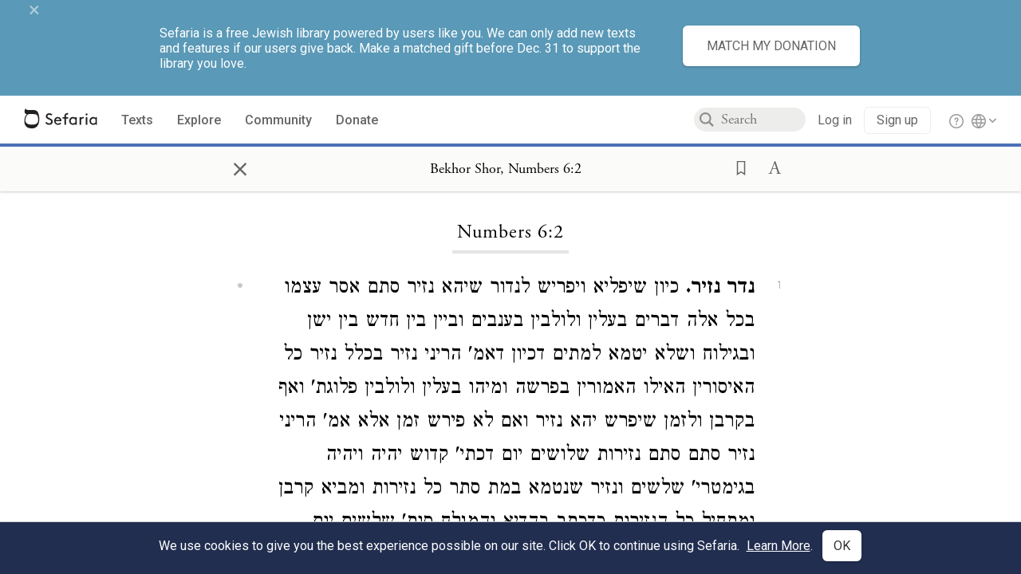

--- FILE ---
content_type: text/html; charset=utf-8
request_url: https://www.sefaria.org/Bekhor_Shor%2C_Numbers.6.2
body_size: 10023
content:





<!DOCTYPE html>
<html>
<head>
    <title>Bekhor Shor, Numbers 6:2</title>
    <meta charset="utf-8"/>
    <meta name="description" content="נדר נזיר. כיון שיפליא ויפריש לנדור שיהא נזיר סתם אסר עצמו בכל אלה דברים בעלין ולולבין בענבים וביין בין חדש בין ישן ובגילוח ושלא יטמא למתים דכיון דאמ&#39; הריני..."/>

    

    <link rel="search" type="application/opensearchdescription+xml" title="Sefaria Search" href="/static/files/opensearch.xml" />

    
    <link rel="alternate" href="https://www.sefaria.org/Bekhor_Shor,_Numbers.6.2" hreflang="en" />
    <link rel="alternate" href="https://www.sefaria.org.il/Bekhor_Shor,_Numbers.6.2" hreflang="he" />
    

    
    <link rel="canonical" href="https://www.sefaria.org/Bekhor_Shor,_Numbers.6.2" />
    

    
        <meta property="og:type" content="website"/>
    

    
        <meta property="og:description" content="נדר נזיר. כיון שיפליא ויפריש לנדור שיהא נזיר סתם אסר עצמו בכל אלה דברים בעלין ולולבין בענבים וביין בין חדש בין ישן ובגילוח ושלא יטמא למתים דכיון דאמ&#39; הריני..."/>
        <meta property="og:image" content="https://www.sefaria.org/api/img-gen/Bekhor_Shor,_Numbers.6.2?lang=&platform=facebook&ven=&vhe=" />
        <meta property="og:image:type" content="image/png" />
        <meta property="og:image:width" content="1200" />
        <meta property="og:image:height" content="630" />
    

    <meta property="og:title" content="Bekhor Shor, Numbers 6:2" />
    <meta property="og:url" content="https://www.sefaria.org/Bekhor_Shor,_Numbers.6.2" />

    <meta name="twitter:card" content="summary_large_image" />
    
    <meta name="twitter:site" content="@sefariaproject" />
    <meta name="twitter:title" content="Bekhor Shor, Numbers 6:2" />
    <meta name="twitter:description" content="נדר נזיר. כיון שיפליא ויפריש לנדור שיהא נזיר סתם אסר עצמו בכל אלה דברים בעלין ולולבין בענבים וביין בין חדש בין ישן ובגילוח ושלא יטמא למתים דכיון דאמ&#39; הריני..." />
    <meta name="twitter:image" content="https://www.sefaria.org/api/img-gen/Bekhor_Shor,_Numbers.6.2?lang=&platform=twitter&ven=&vhe=" />

    <meta name="apple-mobile-web-app-capable" content="yes">
    <meta name="apple-itunes-app" content="app-id=1163273965">
    <meta name="viewport" content="width=device-width, initial-scale=1, user-scalable=no" />

    <!-- https://realfavicongenerator.net -->
    <link rel="apple-touch-icon" sizes="180x180" href="/static/icons/apple-touch-icon.png?v=xQzLlLp7oR">
    <link rel="icon" type="image/png" sizes="32x32" href="/static/icons/favicon-32x32.png?v=xQzLlLp7oR">
    <link rel="icon" type="image/png" sizes="16x16" href="/static/icons/favicon-16x16.png?v=xQzLlLp7oR">
    <link rel="manifest" href="/static/icons/manifest.json?v=xQzLlLp7oR">
    <link rel="mask-icon" href="/static/icons/safari-pinned-tab.svg?v=xQzLlLp7oR" color="#273557">
    <link rel="shortcut icon" href="/static/icons/favicon.ico?v=xQzLlLp7oR">
    <meta name="theme-color" content="#273557">


    
    <script type="application/ld+json">{"@context": "http://schema.org", "@type": "BreadcrumbList", "itemListElement": [{"@type": "ListItem", "position": 1, "name": "Texts", "item": {"@id": "/texts"}}, {"@type": "ListItem", "position": 2, "name": "Tanakh", "item": {"@id": "/texts/Tanakh"}}, {"@type": "ListItem", "position": 3, "name": "Rishonim on Tanakh", "item": {"@id": "/texts/Tanakh/Rishonim on Tanakh"}}, {"@type": "ListItem", "position": 4, "name": "Bekhor Shor", "item": {"@id": "/texts/Tanakh/Rishonim on Tanakh/Bekhor Shor"}}, {"@type": "ListItem", "position": 5, "name": "Bekhor Shor", "item": {"@id": "/Bekhor_Shor"}}, {"@type": "ListItem", "position": 6, "name": "Numbers", "item": {"@id": "/Bekhor_Shor,_Numbers"}}, {"@type": "ListItem", "position": 7, "name": "Chapter 6", "item": {"@id": "/Bekhor_Shor,_Numbers.6"}}, {"@type": "ListItem", "position": 8, "name": "Verse 2", "item": {"@id": "/Bekhor_Shor,_Numbers.6.2"}}]}</script>
    

    

    <script src="https://ajax.googleapis.com/ajax/libs/webfont/1.6.26/webfont.js"></script>
    <script>
        WebFont.load({
          google: {
            families: ['Crimson Text:100,200,300,400,500,600,700,800,900'],
            text: 'ăǎġḥḤḫḳḲŏŠšṭżūẓŻāīēḗęîìi̧ ̆̄'
          },
          typekit: {
            id: 'aeg8div' // Adobe Garamond Pro
          }
        });
        WebFont.load({
          google: {
            families: ['Roboto:100,200,300,400,500,600,700,800,900', 'Heebo:100,200,300,400,500,600,700,800,900:hebrew'] // The dotted h causes Heebo not to load.
          }
        });
        WebFont.load({
          google: {
            families: ['Noto Sans Samaritan'],
            text: 'ࠀࠁࠂࠃࠄࠅࠆࠇࠈࠉࠊࠋࠌࠍࠎࠏࠐࠑࠒࠓࠔࠕ'
          }
        });
    </script>
    <script src="https://www.gstatic.com/charts/loader.js"></script>

    <link rel="stylesheet" href="/static/css/common.css">
    <link rel="stylesheet" href="/static/font-awesome/css/font-awesome.css">
    <link rel="stylesheet" href="/static/css/fonts.css">
    <link rel="stylesheet" type="text/css" href="/static/css/keyboard.css">
    <link rel="stylesheet" href="/static/css/s2.css">
    <link rel="stylesheet" href="/static/css/s2-print.css" media="print" />
    <!-- Specific styling to correct behavior of Unbounce banners -->
    <link rel="stylesheet" href="/static/css/unbounce-banner.css">

    
    
    

    <style>
        
    </style>


    
    <!-- Google Tag Manager -->
    <script>(function(w,d,s,l,i){w[l]=w[l]||[];w[l].push({'gtm.start':
    new Date().getTime(),event:'gtm.js'});var f=d.getElementsByTagName(s)[0],
    j=d.createElement(s),dl=l!='dataLayer'?'&l='+l:'';j.async=true;j.src=
    'https://www.googletagmanager.com/gtm.js?id='+i+dl;f.parentNode.insertBefore(j,f);
    })(window,document,'script','dataLayer',"GTM-NBGXSLP");</script>
    <!-- End Google Tag Manager -->

    <!-- Start VWO Async SmartCode -->
    <script type='text/javascript' id='vwoCode'>
    window._vwo_code=window._vwo_code || (function() {
    var account_id=682715,
    version = 1.5,
    settings_tolerance=2000,
    library_tolerance=2500,
    use_existing_jquery=false,
    is_spa=1,
    hide_element='body',
    hide_element_style = 'opacity:0 !important;filter:alpha(opacity=0) !important;background:none !important',
    /* DO NOT EDIT BELOW THIS LINE */
    f=false,d=document,vwoCodeEl=d.querySelector('#vwoCode'),code={use_existing_jquery:function(){return use_existing_jquery},library_tolerance:function(){return library_tolerance},hide_element_style:function(){return'{'+hide_element_style+'}'},finish:function(){if(!f){f=true;var e=d.getElementById('_vis_opt_path_hides');if(e)e.parentNode.removeChild(e)}},finished:function(){return f},load:function(e){var t=d.createElement('script');t.fetchPriority='high';t.src=e;t.type='text/javascript';t.innerText;t.onerror=function(){_vwo_code.finish()};d.getElementsByTagName('head')[0].appendChild(t)},getVersion:function(){return version},getMatchedCookies:function(e){var t=[];if(document.cookie){t=document.cookie.match(e)||[]}return t},getCombinationCookie:function(){var e=code.getMatchedCookies(/(?:^|;)\s?(_vis_opt_exp_\d+_combi=[^;$]*)/gi);e=e.map(function(e){try{var t=decodeURIComponent(e);if(!/_vis_opt_exp_\d+_combi=(?:\d+,?)+\s*$/.test(t)){return''}return t}catch(e){return''}});var i=[];e.forEach(function(e){var t=e.match(/([\d,]+)/g);t&&i.push(t.join('-'))});return i.join('|')},init:function(){if(d.URL.indexOf('__vwo_disable__')>-1)return;window.settings_timer=setTimeout(function(){_vwo_code.finish()},settings_tolerance);var e=d.createElement('style'),t=hide_element?hide_element+'{'+hide_element_style+'}':'',i=d.getElementsByTagName('head')[0];e.setAttribute('id','_vis_opt_path_hides');vwoCodeEl&&e.setAttribute('nonce',vwoCodeEl.nonce);e.setAttribute('type','text/css');if(e.styleSheet)e.styleSheet.cssText=t;else e.appendChild(d.createTextNode(t));i.appendChild(e);var n=this.getCombinationCookie();this.load('https://dev.visualwebsiteoptimizer.com/j.php?a='+account_id+'&u='+encodeURIComponent(d.URL)+'&f='+ +is_spa+'&vn='+version+(n?'&c='+n:''));return settings_timer}};window._vwo_settings_timer = code.init();return code;}());
    </script>
    <!-- End VWO Async SmartCode -->

    


    
    <!-- Hotjar Tracking Code for https://www.sefaria.org -->
    <script>
        (function(h,o,t,j,a,r){
            h.hj=h.hj||function(){(h.hj.q=h.hj.q||[]).push(arguments)};
            h._hjSettings={hjid:2695522,hjsv:6};
            a=o.getElementsByTagName('head')[0];
            r=o.createElement('script');r.async=1;
            r.src=t+h._hjSettings.hjid+j+h._hjSettings.hjsv;
            a.appendChild(r);
        })(window,document,'https://static.hotjar.com/c/hotjar-','.js?sv=');
    </script>
    
    
    <!-- Simple Analytics -->
    
    <script>
      window.sa_event = window.sa_event || function () {
        const a = [].slice.call(arguments);
        window.sa_event.q ? window.sa_event.q.push(a) : window.sa_event.q = [a];
      };
    </script>

    <!-- Unbounce Embed Code -->
    <script src="https://fd810a0513c94a16a52ef4d0d9b9c6c8.js.ubembed.com" async></script> 
</head>

<body class="interface-english ">
    
    <!-- Google Tag Manager (noscript) -->
    <noscript><iframe src="https://www.googletagmanager.com/ns.html?id=GTM-NBGXSLP"
    height="0" width="0" style="display:none;visibility:hidden"></iframe></noscript>
    <!-- End Google Tag Manager (noscript) -->
    



    

    <!--Sentry error reporting config-->
    <script>
      
        const sentryDSN = "https://87dd77e2991c48b4a69022eebb2e635f@o4505401832243200.ingest.sentry.io/4505402077675520";
      
    </script>
    <!--End Sentry error reporting config-->

    
    <!-- React will complain about whitespace -->
    <div id="s2"><div id="readerAppWrap"><div class="readerApp multiPanel interface-english"><div class="header" role="banner"><div class="headerInner"><div class="headerNavSection"><a class="home" href="/"><img src="/static/img/logo.svg" alt="Sefaria Logo"/></a><a href="/texts" class="textLink"><span class="int-en">Texts</span></a><a href="/topics" class="textLink"><span class="int-en">Explore</span></a><a href="/community" class="textLink"><span class="int-en">Community</span></a><a href="https://donate.sefaria.org/give/451346/#!/donation/checkout?c_src=Header" class="textLink donate" target="_blank"><span class="int-en">Donate</span></a></div><div class="headerLinksSection"><div class="search-container"><div id="searchBox" class="searchBox"><span class="readerNavMenuSearchButton"><img src="/static/icons/iconmonstr-magnifier-2.svg"/></span><input class="search serif keyboardInput" id="downshift-1822384-input" placeholder="Search" maxLength="75" title="Search for Texts or Keywords Here" aria-activedescendant="" aria-autocomplete="list" aria-controls="downshift-1822384-menu" aria-expanded="false" aria-labelledby="downshift-1822384-label" autoComplete="off" role="combobox" value=""/></div><div id="downshift-1822384-menu" role="listbox" aria-labelledby="downshift-1822384-label" class="autocomplete-dropdown"></div></div><div class="accountLinks anon"><a class="login loginLink" href="/login?next=/"><span class="int-en">Log in</span></a><a class="login signupLink" href="/register?next=/"><span class="int-en">Sign up</span></a><div class="help"><a href="https://help.sefaria.org/hc/en-us" target="_blank"><img src="/static/img/help.svg" alt="Help"/></a></div></div><div class="interfaceLinks"><a class="interfaceLinks-button"><img src="/static/icons/globe-wire.svg" alt="Toggle Interface Language Menu"/></a><div class="interfaceLinks-menu closed"><div class="interfaceLinks-header"><span class="int-en">Site Language</span></div><div class="interfaceLinks-options"><a class="interfaceLinks-option int-bi int-he " href="/interface/hebrew?next=/">עברית</a><a class="interfaceLinks-option int-bi int-en active" href="/interface/english?next=/">English</a></div></div></div></div></div></div><div id="panelWrapBox" class="" style="width:100%"><div class="readerPanelBox" style="width:100%;left:0%"><div class="readerPanel serif bilingual stacked light undefined" role="region" id="panel-0" data-anl-batch="{&quot;panel_number&quot;:1,&quot;content_lang&quot;:&quot;bilingual&quot;}"><div class="readerControlsOuter"><div class="categoryColorLine" style="background:var(--commentary-blue)"></div><header class="readerControls fullPanel"><div class="readerControlsInner"><div class="leftButtons"><a href="" class="readerNavMenuCloseButton" aria-label="Close" title="Close">×</a><div aria-label="" tabindex="0" class="saveButton" role="button" style="visibility:hidden"><img src="/static/icons/bookmark-filled.svg" alt=""/></div></div><div class="readerTextToc attributed"><div class="readerTextTocBox" role="heading" aria-level="1" aria-live="polite"><a href="Bekhor_Shor%2C_Numbers.6.2" aria-label="Show Connection Panel contents for Bekhor Shor, Numbers 6:2"><div class="readerControlsTitle"><h1 style="display:flex"><span class="contentSpan en" lang="en">Bekhor Shor, Numbers 6:2</span><span class="contentSpan he" lang="he"></span></h1></div><div class="readerTextVersion"></div></a></div></div><div class="rightButtons"><div aria-label="Save &quot;Bekhor Shor, Numbers 6:2&quot;" tabindex="0" class="saveButton tooltip-toggle" role="button"><img src="/static/icons/bookmark.svg" alt="Save &quot;Bekhor Shor, Numbers 6:2&quot;"/></div><div class="dropdownMenu"><button class="dropdownButton"><div aria-label="Text display options" tabindex="0" class="readerOptionsTooltip tooltip-toggle" role="button"><a class="readerOptions" tabindex="0" role="button" aria-haspopup="true" aria-label="Toggle Reader Menu Display Settings"><span class="int-en"> <img src="/static/img/lang_icon_english.svg" alt="Toggle Reader Menu Display Settings"/></span></a></div></button><div class="dropdownLinks-menu closed"><div class="texts-properties-menu" role="dialog"><div class="show-source-translation-buttons" aria-label="Source-translation toggle"><div class="button"><label for="Source0"><span class="int-en">Source</span></label><input type="radio" id="Source0" name="languageOptions0" value="Source"/></div><div class="button"><label for="Translation0"><span class="int-en">Translation</span></label><input type="radio" id="Translation0" name="languageOptions0" value="Translation"/></div><div class="button"><label for="Source with Translation0"><span class="int-en">Source with Translation</span></label><input type="radio" id="Source with Translation0" checked="" name="languageOptions0" value="Source with Translation"/></div></div><div class="text-menu-border"></div><div class="layout-button-line" role="radiogroup" aria-label="text layout toggle"><span class="int-en">Layout</span><div class="layout-options"><div class="layout-button focus-visible"><div class="button"><label for="stacked0"><span class="int-en"></span></label><input type="radio" id="stacked0" checked="" name="layout-options" value="stacked" style="--url:url(/static/icons/bi-ltr-stacked.svg)"/></div></div><div class="layout-button focus-visible"><div class="button"><label for="heLeft0"><span class="int-en"></span></label><input type="radio" id="heLeft0" name="layout-options" value="heLeft" style="--url:url(/static/icons/bi-ltr-heLeft.svg)"/></div></div></div></div><div class="text-menu-border"></div><div class="font-size-line"><button class="font-size-button preventClosing" aria-label="Decrease font size"><img src="/static/icons/reduce_font.svg" alt=""/></button><span class="int-en">Font Size</span><button class="font-size-button preventClosing" aria-label="Decrease font size"><img src="/static/icons/enlarge_font.svg" alt=""/></button></div><div class="text-menu-border"></div></div></div></div></div></div></header></div><div class="readerContent" style="font-size:62.5%"><div class="textColumn"><div class="textRange basetext loading"><div class="title"><div class="titleBox" role="heading" aria-level="2"><div class="loadingMessage sans-serif "><span class="int-en">Loading...</span></div></div></div><div class="text"><div class="textInner"></div></div></div><div class="loadingMessage sans-serif base next final"><span class="int-en"> </span></div></div></div></div></div></div></div></div></div>
    
    

    

    <div id="overlay"></div>

    <script src="https://unpkg.com/react@16/umd/react.production.min.js"></script>
    <script src="https://unpkg.com/react-dom@16/umd/react-dom.production.min.js"></script>
    <script src="https://cdnjs.cloudflare.com/ajax/libs/jquery/2.2.4/jquery.min.js"></script>
    <script src="https://cdnjs.cloudflare.com/ajax/libs/jqueryui/1.12.1/jquery-ui.js"></script>

    <script src="/static/js/lib/keyboard.js"></script>
    <script src="/static/js/analyticsEventTracker.js"></script>
    <script src="/data.1766006604.js"></script>

    <script>
      
      if (!window.jQuery) {
        console.log('loading jquery locally');
        document.write('<script src="/static/js/lib/jquery.js"><\/script><script src="/static/js/lib/jquery-ui.js"><\/script>');
      }
      if (!window.React) {
          console.log('loading react locally');
          document.write('<script src="/static/js/lib/react.development.js"><\/script><script src="/static/js/lib/react-dom.development.js"><\/script>');
      }

      var DJANGO_VARS = {
        props:         {"_uid": null, "_email": "", "slug": "", "is_moderator": false, "is_editor": false, "is_sustainer": false, "full_name": "", "profile_pic_url": "", "is_history_enabled": true, "translationLanguagePreference": null, "versionPrefsByCorpus": {}, "following": [], "blocking": [], "calendars": [{"title": {"en": "Parashat Hashavua", "he": "פרשת השבוע"}, "displayValue": {"en": "Miketz", "he": "מקץ"}, "url": "Genesis.41.1-44.17", "ref": "Genesis 41:1-44:17", "heRef": "בראשית מ״א:א׳-מ״ד:י״ז", "order": 1, "category": "Tanakh", "extraDetails": {"aliyot": ["Genesis 41:1-41:14", "Genesis 41:15-41:38", "Genesis 41:39-41:52", "Genesis 41:53-42:18", "Genesis 42:19-43:15", "Genesis 43:16-43:29", "Genesis 43:30-44:17", "Numbers 28:9-28:15", "Numbers 7:42-7:47"]}, "description": {"en": "Mikketz (“After”) follows Joseph as he interprets Pharaoh's dreams and rises to become second-in-command to Pharaoh. When Joseph’s brothers come to Egypt seeking food during a famine, Joseph accuses them of spying. He insists that they return with their youngest brother, Benjamin, and later plants a goblet in Benjamin’s bag.", "he": "בפרשת מקץ יוסף פותר את חלומותיו של פרעה ועולה לגדולה בתפקיד המשנה למלך. אחי יוסף מגיעים למצרים לקנות אוכל בשל הרעב הכבד השורר בארץ כנען, ויוסף מאשים אותם בריגול. הוא דורש שישובו למצרים עם אחיהם הצעיר בנימין. יוסף נותן להם אוכל ושולח אותם בשלום, אך מסתיר גביע כסף באמתחת בנימין ומאשים אותו בגנבה."}}, {"title": {"en": "Haftarah", "he": "הפטרה"}, "displayValue": {"en": "Zechariah 2:14-4:7", "he": "זכריה ב׳:י״ד-ד׳:ז׳"}, "url": "Zechariah.2.14-4.7", "ref": "Zechariah 2:14-4:7", "order": 2, "category": "Tanakh"}, {"title": {"en": "Daf Yomi", "he": "דף יומי"}, "displayValue": {"en": "Zevachim 96", "he": "זבחים צ״ו"}, "url": "Zevachim.96", "ref": "Zevachim 96", "order": 3, "category": "Talmud"}, {"title": {"en": "929", "he": "929"}, "displayValue": {"en": "Exodus 30 (80)", "he": "שמות ל׳ (80)"}, "url": "Exodus.30", "ref": "Exodus 30", "order": 4, "category": "Tanakh"}, {"title": {"en": "Daily Mishnah", "he": "משנה יומית"}, "displayValue": {"en": "Mishnah Bekhorot 6:8-9", "he": "משנה בכורות ו׳:ח׳-ט׳"}, "url": "Mishnah_Bekhorot.6.8-9", "ref": "Mishnah Bekhorot 6:8-9", "order": 5, "category": "Mishnah"}, {"title": {"en": "Daily Rambam", "he": "הרמב\"ם היומי"}, "displayValue": {"en": "Testimony 10", "he": "הלכות עדות י׳"}, "url": "Mishneh_Torah,_Testimony.10", "ref": "Mishneh Torah, Testimony 10", "order": 6, "category": "Halakhah"}, {"title": {"en": "Daily Rambam (3 Chapters)", "he": "הרמב\"ם היומי (3 פרקים)"}, "displayValue": {"en": "Borrowing and Deposit 6-8", "he": "הלכות שאלה ופיקדון ו׳-ח׳"}, "url": "Mishneh_Torah,_Borrowing_and_Deposit.6-8", "ref": "Mishneh Torah, Borrowing and Deposit 6-8", "order": 7, "category": "Halakhah"}, {"title": {"en": "Daf a Week", "he": "דף השבוע"}, "displayValue": {"en": "Nedarim 60", "he": "נדרים ס׳"}, "url": "Nedarim.60", "ref": "Nedarim 60", "order": 8, "category": "Talmud"}, {"title": {"en": "Halakhah Yomit", "he": "הלכה יומית"}, "displayValue": {"en": "Shulchan Arukh, Orach Chayim 126:4-127:2", "he": "שולחן ערוך, אורח חיים קכ״ו:ד׳-קכ״ז:ב׳"}, "url": "Shulchan_Arukh,_Orach_Chayim.126.4-127.2", "ref": "Shulchan Arukh, Orach Chayim 126:4-127:2", "order": 9, "category": "Halakhah"}, {"title": {"en": "Arukh HaShulchan Yomi", "he": "ערוך השולחן היומי"}, "displayValue": {"en": "Orach Chaim 217:2-218:5", "he": "אורח חיים רי״ז:ב׳-רי״ח:ה׳"}, "url": "Arukh_HaShulchan,_Orach_Chaim.217.2-218.5", "ref": "Arukh HaShulchan, Orach Chaim 217:2-218:5", "order": 10, "category": "Halakhah"}, {"title": {"en": "Tanakh Yomi", "he": "תנ\"ך יומי"}, "displayValue": {"en": "Samuel Seder 29", "he": "שמואל סדר כט"}, "url": "II_Samuel.15.37-17.19", "ref": "II Samuel 15:37-17:19", "order": 11, "category": "Tanakh"}, {"title": {"en": "Chok LeYisrael", "he": "חק לישראל"}, "displayValue": {"en": "Miketz", "he": "מקץ"}, "url": "collections/חק-לישראל?tag=Miketz", "order": 12, "category": "Tanakh"}, {"title": {"en": "Tanya Yomi", "he": "תניא יומי"}, "displayValue": {"en": "29 Kislev", "he": "כט כסלו"}, "url": "Tanya,_Part_I;_Likkutei_Amarim.4.11", "ref": "Tanya, Part I; Likkutei Amarim 4:11", "order": 15, "category": "Chasidut"}, {"title": {"en": "Yerushalmi Yomi", "he": "ירושלמי יומי"}, "displayValue": {"en": "Jerusalem Talmud Nazir 15", "he": "תלמוד ירושלמי נזיר טו"}, "url": "Jerusalem_Talmud_Nazir.3.5.7-7.2", "ref": "Jerusalem Talmud Nazir 3:5:7-7:2", "order": 16, "category": "Talmud"}], "notificationCount": 0, "notifications": [], "saved": {"loaded": false, "items": []}, "last_place": [], "last_cached": 1766006603.8858254, "multiPanel": true, "initialPath": "/Bekhor_Shor,_Numbers.6.2", "interfaceLang": "english", "translation_language_preference_suggestion": null, "initialSettings": {"language": "bilingual", "layoutDefault": "segmented", "layoutTalmud": "continuous", "layoutTanakh": "segmented", "aliyotTorah": "aliyotOff", "vowels": "all", "punctuationTalmud": "punctuationOn", "biLayout": "stacked", "color": "light", "fontSize": 62.5}, "trendingTopics": [{"slug": "chanukkah", "count": 59, "author_count": 30, "he": "חנוכה", "en": "Chanukkah", "tag": "Chanukkah", "he_tag": "חנוכה"}, {"slug": "light", "count": 23, "author_count": 21, "he": "אור", "en": "Light", "tag": "Light", "he_tag": "אור"}, {"slug": "chanukah1", "count": 21, "author_count": 18, "he": "", "en": "Chanukah", "tag": "Chanukah", "he_tag": ""}, {"slug": "parashat-vayeshev", "count": 15, "author_count": 13, "he": "פרשת וישב", "en": "Parashat Vayeshev", "tag": "Parashat Vayeshev", "he_tag": "פרשת וישב"}, {"slug": "joseph", "count": 16, "author_count": 12, "he": "יוסף", "en": "Joseph", "tag": "Joseph", "he_tag": "יוסף"}], "numLibraryTopics": 5461, "_siteSettings": {"TORAH_SPECIFIC": true, "SITE_NAME": {"en": "Sefaria", "he": "ספריא"}, "LIBRARY_NAME": {"en": "The Sefaria Library", "he": "האוסף של ספריא"}, "SUPPORTED_TRANSLATION_LANGUAGES": ["en", "es", "fr", "de"], "COLLECTIONS_BUCKET": "sefaria-collection-images", "PROFILES_BUCKET": "sefaria-profile-pictures", "UGC_BUCKET": "sheet-user-uploaded-media", "TOPICS_BUCKET": "img.sefaria.org", "HELP_CENTER_URLS": {"EN_US": "https://help.sefaria.org/hc/en-us", "HE": "https://help.sefaria.org/hc/he", "GETTING_STARTED": "https://help.sefaria.org/hc/en-us/articles/21471911125020-Video-Guide-How-to-Get-Started-Navigating-the-Library"}}, "_debug": false, "headerMode": false, "initialPanels": [{"mode": "Text", "ref": "Bekhor Shor, Numbers 6:2", "refs": ["Bekhor Shor, Numbers 6:2"], "currVersions": {"en": {"languageFamilyName": "", "versionTitle": ""}, "he": {"languageFamilyName": "", "versionTitle": ""}}, "filter": null, "versionFilter": [], "selectedWords": null, "sidebarSearchQuery": null, "selectedNamedEntity": null, "selectedNamedEntityText": null, "settings": {"language": "bilingual"}, "text": {"versions": [{"status": "locked", "priority": "", "license": "Public Domain", "versionNotes": "", "formatAsPoetry": "", "digitizedBySefaria": true, "method": "", "heversionSource": "", "versionUrl": "", "versionTitleInHebrew": "בכור שור, ברסלאו, תר\"ס", "versionNotesInHebrew": "", "shortVersionTitle": "", "shortVersionTitleInHebrew": "", "extendedNotes": "", "extendedNotesHebrew": "", "purchaseInformationImage": "", "purchaseInformationURL": "", "hasManuallyWrappedRefs": "", "language": "he", "versionSource": "https://www.nli.org.il/he/books/NNL_ALEPH001933451", "versionTitle": "Bekhor Shor, Breslau, 1900", "actualLanguage": "he", "languageFamilyName": "hebrew", "isSource": true, "isPrimary": true, "direction": "rtl", "text": ["<b>נדר נזיר.</b> כיון שיפליא ויפריש לנדור שיהא נזיר סתם אסר עצמו בכל אלה דברים בעלין ולולבין בענבים וביין בין חדש בין ישן ובגילוח ושלא יטמא למתים דכיון דאמ' הריני נזיר בכלל נזיר כל האיסורין האילו האמורין בפרשה ומיהו בעלין ולולבין פלוגת' ואף בקרבן ולזמן שיפרש יהא נזיר ואם לא פירש זמן אלא אמ' הריני נזיר סתם סתם נזירות שלושים יום דכתי' קדוש יהיה ויהיה בגימטרי' שלשים ונזיר שנטמא במת סתר כל נזירות ומביא קרבן ומתחיל כל הנזירות כדכתב בהדיא והמגלח סות' שלשים יום שאינו מונה עד שלשים אחר הגילוח ואין צריך להביא ולאחר שלשים מתחיל ממקום שפסק ואינו סותר אלא אם כן גילח כל כך שלא יוכל לכוף ראש השיער לעיקרו אבל שתה יין אינו סותר כלום אלא לוקה ומשים נזירותו ואם אמ' הריני נזיר מן היין נזיר גמור דכתי' מיין ושכר יזיר כלומ' אפי' לא נדר אלא מיין ושכר הרי הוא נזיר גמור לכל דבר ונזירות לשו כתר ולשון הפרשה מיין ושכר יזיר לשון הפרשה כי נזר אליהו על ראשו לשון כתר:\n"]}], "missings": [["translation", ""]], "available_langs": ["hebrew"], "available_versions": [{"status": "locked", "priority": "", "license": "Public Domain", "versionNotes": "", "formatAsPoetry": "", "digitizedBySefaria": true, "method": "", "heversionSource": "", "versionUrl": "", "versionTitleInHebrew": "בכור שור, ברסלאו, תר\"ס", "versionNotesInHebrew": "", "shortVersionTitle": "", "shortVersionTitleInHebrew": "", "extendedNotes": "", "extendedNotesHebrew": "", "purchaseInformationImage": "", "purchaseInformationURL": "", "hasManuallyWrappedRefs": "", "language": "he", "title": "Bekhor Shor", "versionSource": "https://www.nli.org.il/he/books/NNL_ALEPH001933451", "versionTitle": "Bekhor Shor, Breslau, 1900", "actualLanguage": "he", "languageFamilyName": "hebrew", "isSource": true, "isPrimary": true, "direction": "rtl"}], "ref": "Bekhor Shor, Numbers 6:2", "heRef": "בכור שור, במדבר ו׳:ב׳", "sections": ["6", "2"], "toSections": ["6", "2"], "sectionRef": "Bekhor Shor, Numbers 6:2", "heSectionRef": "בכור שור, במדבר ו׳:ב׳", "firstAvailableSectionRef": "Bekhor Shor, Numbers 6:2", "isSpanning": false, "next": "Bekhor Shor, Numbers 6:3", "prev": "Bekhor Shor, Numbers 5:31", "title": "Bekhor Shor, Numbers 6:2", "book": "Bekhor Shor, Numbers", "heTitle": "בכור שור, במדבר", "primary_category": "Commentary", "type": "Commentary", "indexTitle": "Bekhor Shor", "categories": ["Tanakh", "Rishonim on Tanakh", "Bekhor Shor"], "heIndexTitle": "בכור שור", "isComplex": true, "isDependant": true, "order": [12, 11], "collectiveTitle": "Bekhor Shor", "heCollectiveTitle": "בכור שור", "alts": [], "textDepth": 3, "sectionNames": ["Chapter", "Verse", "Comment"], "addressTypes": ["Perek", "Integer", "Integer"], "titleVariants": ["Numbers"], "heTitleVariants": ["במדבר"], "index_offsets_by_depth": {}, "he": ["<b>נדר נזיר.</b> כיון שיפליא ויפריש לנדור שיהא נזיר סתם אסר עצמו בכל אלה דברים בעלין ולולבין בענבים וביין בין חדש בין ישן ובגילוח ושלא יטמא למתים דכיון דאמ' הריני נזיר בכלל נזיר כל האיסורין האילו האמורין בפרשה ומיהו בעלין ולולבין פלוגת' ואף בקרבן ולזמן שיפרש יהא נזיר ואם לא פירש זמן אלא אמ' הריני נזיר סתם סתם נזירות שלושים יום דכתי' קדוש יהיה ויהיה בגימטרי' שלשים ונזיר שנטמא במת סתר כל נזירות ומביא קרבן ומתחיל כל הנזירות כדכתב בהדיא והמגלח סות' שלשים יום שאינו מונה עד שלשים אחר הגילוח ואין צריך להביא ולאחר שלשים מתחיל ממקום שפסק ואינו סותר אלא אם כן גילח כל כך שלא יוכל לכוף ראש השיער לעיקרו אבל שתה יין אינו סותר כלום אלא לוקה ומשים נזירותו ואם אמ' הריני נזיר מן היין נזיר גמור דכתי' מיין ושכר יזיר כלומ' אפי' לא נדר אלא מיין ושכר הרי הוא נזיר גמור לכל דבר ונזירות לשו כתר ולשון הפרשה מיין ושכר יזיר לשון הפרשה כי נזר אליהו על ראשו לשון כתר:\n"], "text": [], "updateFromAPI": true}}], "initialTab": null, "initialPanelCap": 1, "initialQuery": null, "initialNavigationCategories": null, "initialNavigationTopicCategory": null, "initialNavigationTopicTitle": null},
        contentLang:   "bilingual",
        inReaderApp:   true,
        static_url:    /static/,
      };

      
          var STRAPI_INSTANCE =  "https://cms.sefaria.org:443";
      

      
    </script>

    
      <!-- Google tag (gtag.js) -->
          <script async src="https://www.googletagmanager.com/gtag/js?id=G-5S6RP1RFZ2"></script>
          <script>
            window.dataLayer = window.dataLayer || [];
            function gtag(){dataLayer.push(arguments);}
            gtag('js', new Date());
            gtag('config', 'G-5S6RP1RFZ2', {
              'user_id': DJANGO_VARS.props ? DJANGO_VARS.props._uid : null,
              'traffic_type': DJANGO_VARS.props && DJANGO_VARS.props._email.includes('sefaria.org') ? 'sefariaemail' : null,
              'site_lang': 'english',
            });

            <!-- attach analyticsEventTracker -->
            AnalyticsEventTracker.attach("#s2, #staticContentWrapper", ['click', 'scrollIntoView', 'toggle', 'mouseover', 'input', 'inputStart']);
          </script>
      <!-- End Google tag -->
    


    <script src="/static/bundles/client/client-b85920bbdb7cd07bd9df.js" ></script>

    
    
    <!-- Default metadata for Simple Analytics -->
    <script>
      const SESSION_KEY = 'sa_custom_session_id';
      if (sessionStorage.getItem(SESSION_KEY) === null) {
        sessionStorage.setItem(SESSION_KEY, crypto.randomUUID());
      }
      const SA_KEY = 'sa_id';
      if (localStorage.getItem(SA_KEY) === null) {
        localStorage.setItem(SA_KEY, crypto.randomUUID());
      }
      sa_metadata = {
        logged_in: Boolean(DJANGO_VARS.props._uid),
        interface_lang: DJANGO_VARS.props.interfaceLang === 'hebrew' ? 'he' : 'en',
        device_type: DJANGO_VARS.props.multiPanel ? 'desktop' : 'mobile',
        user_type: Sefaria.isReturningVisitor() ? 'old' : 'new',
        custom_session_id: sessionStorage.getItem(SESSION_KEY),
        sefaria_id: localStorage.getItem(SA_KEY),
        ...(DJANGO_VARS.props._email.includes('sefaria.org') && { traffic_type: 'sefaria_email' })
      };
    </script>

    
    <script 
      defer 
      data-hostname="sefaria.org" 
      data-collect-dnt="true" 
      src="https://scripts.simpleanalyticscdn.com/latest.js">
    </script>
    
</body>
</html>


--- FILE ---
content_type: text/css; charset=utf-8
request_url: https://fonts.googleapis.com/css?family=Noto+Sans+Samaritan&text=%E0%A0%80%E0%A0%81%E0%A0%82%E0%A0%83%E0%A0%84%E0%A0%85%E0%A0%86%E0%A0%87%E0%A0%88%E0%A0%89%E0%A0%8A%E0%A0%8B%E0%A0%8C%E0%A0%8D%E0%A0%8E%E0%A0%8F%E0%A0%90%E0%A0%91%E0%A0%92%E0%A0%93%E0%A0%94%E0%A0%95
body_size: -357
content:
@font-face {
  font-family: 'Noto Sans Samaritan';
  font-style: normal;
  font-weight: 400;
  src: url(https://fonts.gstatic.com/l/font?kit=buEqppe9f8_vkXadMBJJo0tSmaYjFkxOUotjMFOUGXcKXdCpUFcKIVWZr2VLnd51AX3q4rfVJ2MjIXfIDGluk4riWAAgPaXYiPlHq6bCkKqLW7qABg1-n9OjVqBbY7WMgL8&skey=2aef4866425b29a2&v=v17) format('woff2');
}


--- FILE ---
content_type: text/css
request_url: https://www.sefaria.org/static/css/s2-print.css
body_size: 450
content:
body {
  overflow: scroll;
}
.header,
.leftButtons,
.rightButtons,
.loadingMessage,
.fa,
.linkCount,
.linkCountDot,
.categoryColorLine,
.readerControls .sectionString,
.sheetReaderControls,
.connectionsPanel,
.connectionsHeader,
.collectionListingImageBox,
.bookMetaDataBox,
.cookiesNotification,
#bannerMessage,
#interruptingMessageBox,
.editorSidebarToggle,
.editorAddInterface,
.readerOptionsPanel,
details {
  display: none !important;
}
#s2 {
  position: static;
  height: auto;
  background-color: white;
  z-index: 99999;
}
.readerApp {
  position: static;
  height: auto;
}
.multiPanel #panelWrapBox {
  top: 0;
}
#panelWrapBox {
  height: auto;
  padding-top: 0;
}
.readerPanelBox {
  position: static;
  width: 100% !important;
  left: 0% !important;
  height: auto;
}
.readerControls {
  position: static;
  page-break-after: avoid;
  float: none !important;
  margin-bottom: 20px;
}
.readerControls {
  unicode-bidi: plaintext;
  box-shadow: none;
  background-color: white;
}
.readerControls .readerTextToc {
  display: block;
  width: 100%;
  text-align: center;
  font-size: 28px;
  line-height: 1.3;
}
.readerContent {
  height: auto;
}
.readerPanel.bilingual.heLeft, .readerPanel.bilingual.heRight {
  padding: 0 20px;
  box-sizing: border-box;
}
.textColumn, 
.sheetContent,
.textRange.basetext,
.sheetsInPanel {
  overflow: visible;
  height: auto;
  padding: 0 !important;
  margin: 0 !important;
  max-width: none;
}
.sheetMetaDataBox {
  margin: 0;
}
.sheetsInPanel .sheetMetaDataBox .authorStatement,
.sheetsInPanel .sheetMetaDataBox .collectionStatement {
  margin-top: 4px;
}
.basetext .segment {
  position: relative;
}
.segment .segmentNumber {
  top: 0px !important;
}
.segment sup {
  display: none;
}
#printFooter {
  display: block !important;
  margin: 50px 0 0;
  padding-top: 20px;
  text-align: center;
  border-top: 1px solid #ddd;
  page-break-inside: avoid;
  font-size: 10px;
}
#printFooter img {
  height: 20px;
  vertical-align: -5px;
  margin-left: 4px ;
}
.interface-hebrew #printFooter img {
  margin: 0 auto;
  display: block;

}

.sheetItem .SheetSource.selected.segment, .sheetItem .SheetOutsideBiText.selected.segment {
  border-top: none;
  border-bottom: none;
  border-inline-end: none;
  margin-top: 2px;
  margin-bottom: 30px;
}

@page {
  size: auto;
  margin: 0.7in 0.5in;
} 


--- FILE ---
content_type: image/svg+xml
request_url: https://www.sefaria.org/static/img/keyboard.svg
body_size: -220
content:
<svg xmlns="http://www.w3.org/2000/svg" width="24" height="24" viewBox="0 0 24 24"><path d="M22 5v14h-20v-14h20zm2-2h-24v18h24v-18zm-16 4h-4v3h4v-3zm4 0h-3v3h3v-3zm4 0h-3v3h3v-3zm4 0h-3v3h3v-3zm-11 4h-3v3h3v-3zm4 0h-3v3h3v-3zm5 0h-4v3h4v-3zm-2 4h-8v3h8v-3z"/></svg>

--- FILE ---
content_type: image/svg+xml
request_url: https://www.sefaria.org/static/icons/globe-wire.svg
body_size: 201
content:
<svg width="18" height="18" viewBox="0 0 18 18" fill="none" xmlns="http://www.w3.org/2000/svg">
<path fill-rule="evenodd" clip-rule="evenodd" d="M9 0C13.9672 0 18 4.03275 18 9C18 13.9672 13.9672 18 9 18C4.03275 18 0 13.9672 0 9C0 4.03275 4.03275 0 9 0ZM10.9178 12H7.0815C7.491 13.845 8.16225 15.0855 9 16.308C9.8955 15.0022 10.5308 13.7505 10.9178 12ZM5.55 12H2.12475C3.05175 14.1187 4.90275 15.729 7.191 16.287C6.405 14.9872 5.85375 13.5435 5.55 12ZM15.8752 12H12.45C12.1568 13.491 11.6287 14.9152 10.8188 16.2705C13.0778 15.6982 14.9565 14.0992 15.8752 12ZM5.3715 7.5H1.65C1.44975 8.48475 1.44975 9.51375 1.65 10.5H5.33625C5.247 9.50325 5.2605 8.496 5.3715 7.5ZM11.1173 7.5H6.882C6.75825 8.4945 6.74325 9.504 6.84225 10.5H11.157C11.2568 9.504 11.2402 8.49525 11.1173 7.5ZM16.35 7.5H12.6278C12.7387 8.496 12.7522 9.50325 12.6637 10.5H16.35C16.545 9.53625 16.5547 8.514 16.35 7.5ZM7.233 1.70325C4.92525 2.25225 3.05775 3.86775 2.12475 6H5.6145C5.94075 4.4685 6.498 3.01125 7.233 1.70325ZM8.99925 1.66725C8.1825 2.99475 7.56675 4.257 7.152 6H10.8472C10.4468 4.3155 9.8445 3.039 8.99925 1.66725ZM10.7752 1.719C11.535 3.078 12.075 4.539 12.3848 6H15.8752C14.9513 3.888 13.0538 2.2815 10.7752 1.719Z" fill="#999999"/>
</svg>


--- FILE ---
content_type: application/javascript
request_url: https://prism.app-us1.com/?a=27769750&u=https%3A%2F%2Fwww.sefaria.org%2FBekhor_Shor%252C_Numbers.6.2
body_size: 118
content:
window.visitorGlobalObject=window.visitorGlobalObject||window.prismGlobalObject;window.visitorGlobalObject.setVisitorId('4153fe3c-6b38-4878-a3c4-cdfd6cb88030', '27769750');window.visitorGlobalObject.setWhitelistedServices('', '27769750');